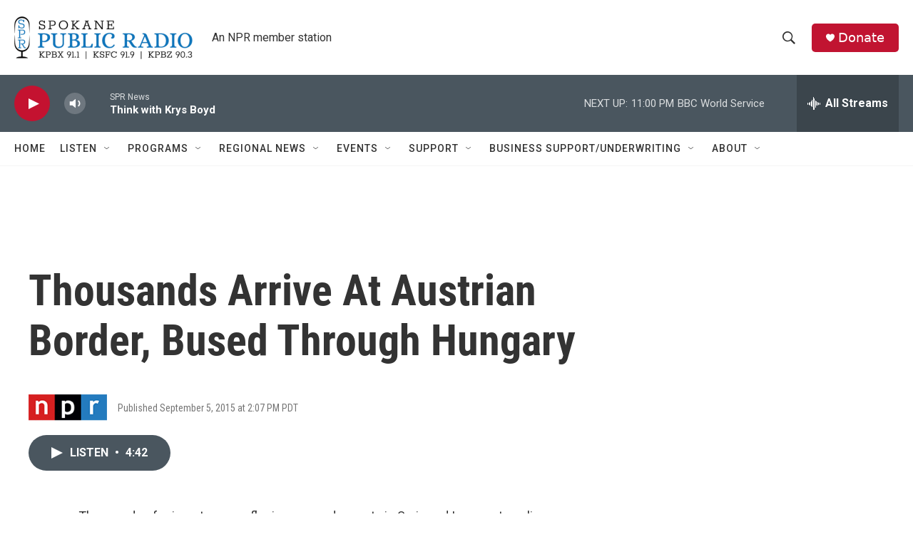

--- FILE ---
content_type: text/html; charset=utf-8
request_url: https://www.google.com/recaptcha/api2/aframe
body_size: 266
content:
<!DOCTYPE HTML><html><head><meta http-equiv="content-type" content="text/html; charset=UTF-8"></head><body><script nonce="NWhtSpsIDfEGCBWnpsFNlw">/** Anti-fraud and anti-abuse applications only. See google.com/recaptcha */ try{var clients={'sodar':'https://pagead2.googlesyndication.com/pagead/sodar?'};window.addEventListener("message",function(a){try{if(a.source===window.parent){var b=JSON.parse(a.data);var c=clients[b['id']];if(c){var d=document.createElement('img');d.src=c+b['params']+'&rc='+(localStorage.getItem("rc::a")?sessionStorage.getItem("rc::b"):"");window.document.body.appendChild(d);sessionStorage.setItem("rc::e",parseInt(sessionStorage.getItem("rc::e")||0)+1);localStorage.setItem("rc::h",'1769580381422');}}}catch(b){}});window.parent.postMessage("_grecaptcha_ready", "*");}catch(b){}</script></body></html>